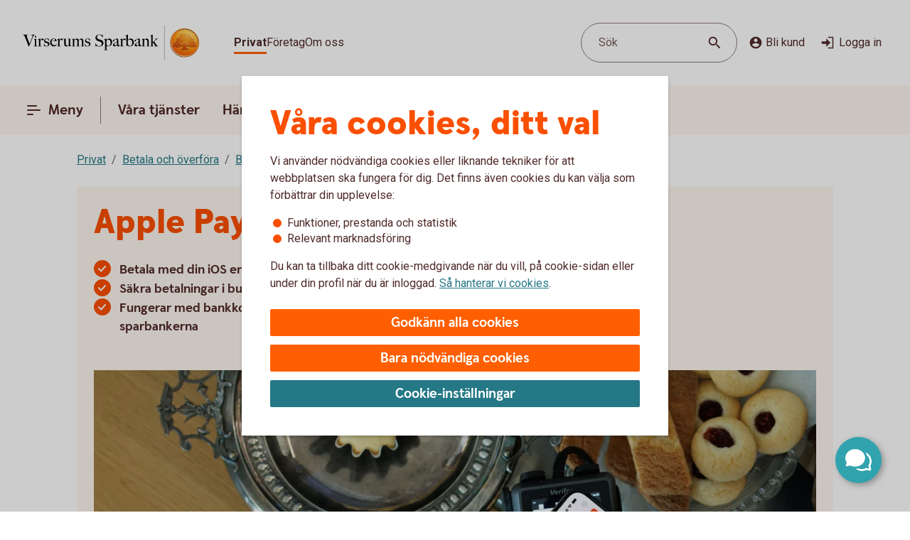

--- FILE ---
content_type: text/css;charset=utf-8
request_url: https://www.virserumssparbank.se/etc.clientlibs/wcms/components/dsm/search/search-button.lc-33b1234bbeccd60bbfc7fe79e8d3990c-lc.min.css
body_size: 58
content:
.search-button{background:var(--surface-elevation);-webkit-border-radius:100px;-moz-border-radius:100px;border-radius:100px}
.search-button.small-screen{margin-left:auto;display:-webkit-flex;display:-ms-flexbox;display:-ms-flex;display:flex;-webkit-align-items:center;-ms-align-items:center;align-items:center}
.search-button>button{display:-webkit-flex;display:-ms-flexbox;display:-ms-flex;display:flex}
.search-button button:not(.icon-button.pointer-events-none),.search-button icon-search,.search-button svg{pointer-events:none}
.search-button:not(.field) + .links{padding-left:8px}
.search-button.field{margin-top:-10px;margin-bottom:-10px;cursor:pointer}
.search-button.field>button{background-color:transparent;height:56px;width:240px;position:relative;display:-webkit-flex;display:-ms-flexbox;display:-ms-flex;display:flex;-webkit-justify-content:space-between;-ms-justify-content:space-between;justify-content:space-between;-webkit-align-items:center;-ms-align-items:center;align-items:center;padding:12px 16px 12px 24px;line-height:24px;-webkit-box-sizing:border-box;-moz-box-sizing:border-box;box-sizing:border-box;border:1px solid var(--line-default);-webkit-border-radius:100px;-moz-border-radius:100px;border-radius:100px;color:var(--text-regularMedium)}
.search-button.field>button:hover{border-color:var(--line-hover)}
.search-button.field>button .search-icon{color:var(--icon-regular);position:absolute;right:19px;top:15px}
.search-button.field:hover>button{border:1px solid var(--line-hover);color:var(--text-regularHigh)}
.search-button.field + .links{padding-left:50px}
.search-button:focus-visible{outline-offset:3px;outline:2px solid var(--line-tabFocus)}
@media screen and (min-width:56.5625em){.search-button.field>button{width:400px}
.search-button.field>button:focus-visible{outline:2px solid var(--line-tabFocus);outline-offset:2px}
}